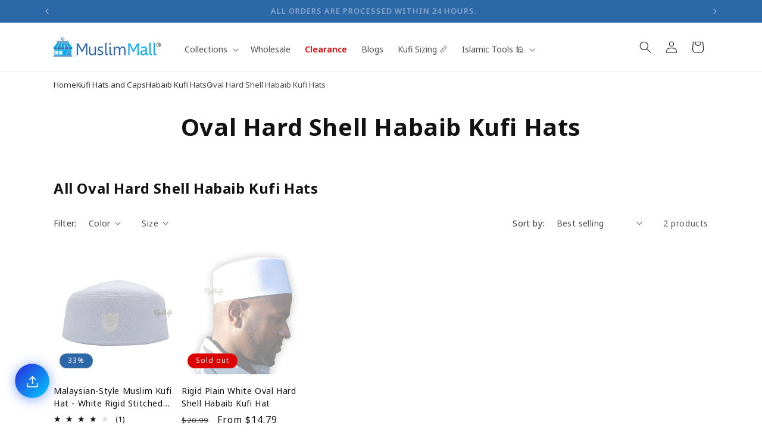

--- FILE ---
content_type: text/javascript
request_url: https://muslimmall.com/cdn/shop/t/32/assets/mm-global.js?v=33433324623931778041758881201
body_size: -95
content:
function triggerOnUserInteraction(callback){const eventList=["keydown","mousemove","wheel","touchmove","touchstart","touchend"];function trigger(){callback(),removeEventListeners()}function removeEventListeners(){eventList.forEach(event=>{window.removeEventListener(event,trigger,{passive:!0})})}eventList.forEach(event=>{window.addEventListener(event,trigger,{passive:!0})})}triggerOnUserInteraction(()=>{document.querySelectorAll("script[delay]").forEach(function(scriptTag){scriptTag.setAttribute("src",scriptTag.getAttribute("delay"))})});const mmGiveawayObserver=new MutationObserver(()=>{const container=document.querySelector("#app-embed-container-670015");if(container){const shadowRoot=container.shadowRoot;if(!shadowRoot)return;mmGiveawayInjectStyles(shadowRoot),mmGiveawayObserver.disconnect()}});mmGiveawayObserver.observe(document.body,{childList:!0}),setTimeout(()=>mmGiveawayObserver.disconnect(),7e3);function mmGiveawayInjectStyles(shadowRoot){const style=document.createElement("STYLE");style.innerHTML=`:host {
--heading-text-color: #DD0000;
--button-text-color: #FFFFFF;
}
@keyframes shake {
  0%, 100% { transform: rotate(0deg); }
  2% { transform: rotate(3deg); }
  4% { transform: rotate(-3deg); }
  6% { transform: rotate(3deg); }
  8% { transform: rotate(-3deg); }
  10% { transform: rotate(3deg); }
  12% { transform: rotate(-3deg); }
  14% { transform: rotate(0deg); }
  25%, 100% { transform: rotate(0deg); }
}
h2,
h3 {
  animation: shake 4s infinite;
} `,shadowRoot.appendChild(style)}
//# sourceMappingURL=/cdn/shop/t/32/assets/mm-global.js.map?v=33433324623931778041758881201
